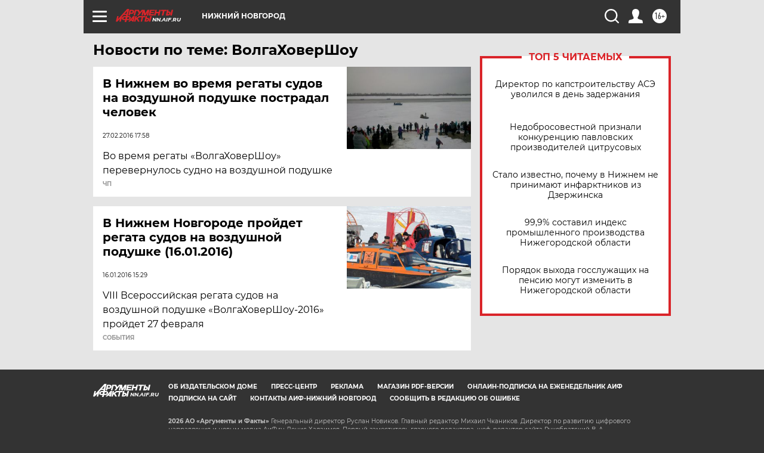

--- FILE ---
content_type: text/html
request_url: https://tns-counter.ru/nc01a**R%3Eundefined*aif_ru/ru/UTF-8/tmsec=aif_ru/141435219***
body_size: -71
content:
48BD6E0C696F43E3X1768899555:48BD6E0C696F43E3X1768899555